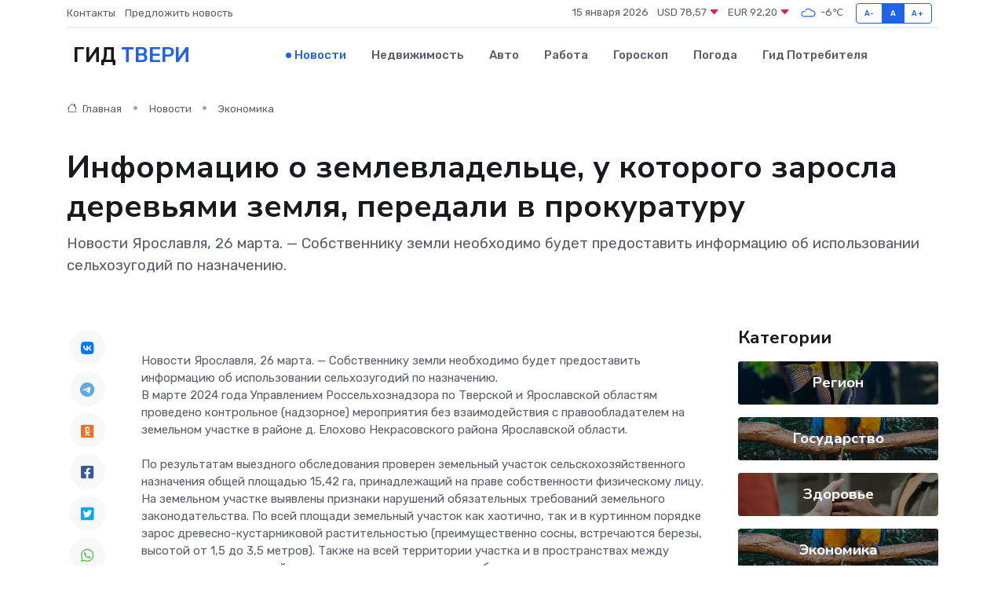

--- FILE ---
content_type: text/html; charset=UTF-8
request_url: https://tver-gid.ru/news/ekonomika/informaciyu-o-zemlevladelce-u-kotorogo-zarosla-derevyami-zemlya-peredali-v-prokuraturu.htm
body_size: 9334
content:
<!DOCTYPE html>
<html lang="ru">
<head>
	<meta charset="utf-8">
	<meta name="csrf-token" content="86bbnnLUmHRDbQYjfeSPmYo7lDjeZ9TfKeZNxLfI">
    <meta http-equiv="X-UA-Compatible" content="IE=edge">
    <meta name="viewport" content="width=device-width, initial-scale=1">
    <title>Информацию о землевладельце, у которого заросла деревьями земля, передали в прокуратуру - новости Твери</title>
    <meta name="description" property="description" content="Новости Ярославля, 26 марта. — Собственнику земли необходимо будет предоставить информацию об использовании сельхозугодий по назначению.">
    
    <meta property="fb:pages" content="105958871990207" />
    <link rel="shortcut icon" type="image/x-icon" href="https://tver-gid.ru/favicon.svg">
    <link rel="canonical" href="https://tver-gid.ru/news/ekonomika/informaciyu-o-zemlevladelce-u-kotorogo-zarosla-derevyami-zemlya-peredali-v-prokuraturu.htm">
    <link rel="preconnect" href="https://fonts.gstatic.com">
    <link rel="dns-prefetch" href="https://fonts.googleapis.com">
    <link rel="dns-prefetch" href="https://pagead2.googlesyndication.com">
    <link rel="dns-prefetch" href="https://res.cloudinary.com">
    <link href="https://fonts.googleapis.com/css2?family=Nunito+Sans:wght@400;700&family=Rubik:wght@400;500;700&display=swap" rel="stylesheet">
    <link rel="stylesheet" type="text/css" href="https://tver-gid.ru/assets/font-awesome/css/all.min.css">
    <link rel="stylesheet" type="text/css" href="https://tver-gid.ru/assets/bootstrap-icons/bootstrap-icons.css">
    <link rel="stylesheet" type="text/css" href="https://tver-gid.ru/assets/tiny-slider/tiny-slider.css">
    <link rel="stylesheet" type="text/css" href="https://tver-gid.ru/assets/glightbox/css/glightbox.min.css">
    <link rel="stylesheet" type="text/css" href="https://tver-gid.ru/assets/plyr/plyr.css">
    <link id="style-switch" rel="stylesheet" type="text/css" href="https://tver-gid.ru/assets/css/style.css">
    <link rel="stylesheet" type="text/css" href="https://tver-gid.ru/assets/css/style2.css">

    <meta name="twitter:card" content="summary">
    <meta name="twitter:site" content="@mysite">
    <meta name="twitter:title" content="Информацию о землевладельце, у которого заросла деревьями земля, передали в прокуратуру - новости Твери">
    <meta name="twitter:description" content="Новости Ярославля, 26 марта. — Собственнику земли необходимо будет предоставить информацию об использовании сельхозугодий по назначению.">
    <meta name="twitter:creator" content="@mysite">
    <meta name="twitter:image:src" content="https://tver-gid.ru/images/logo.gif">
    <meta name="twitter:domain" content="tver-gid.ru">
    <meta name="twitter:card" content="summary_large_image" /><meta name="twitter:image" content="https://tver-gid.ru/images/logo.gif">

    <meta property="og:url" content="http://tver-gid.ru/news/ekonomika/informaciyu-o-zemlevladelce-u-kotorogo-zarosla-derevyami-zemlya-peredali-v-prokuraturu.htm">
    <meta property="og:title" content="Информацию о землевладельце, у которого заросла деревьями земля, передали в прокуратуру - новости Твери">
    <meta property="og:description" content="Новости Ярославля, 26 марта. — Собственнику земли необходимо будет предоставить информацию об использовании сельхозугодий по назначению.">
    <meta property="og:type" content="website">
    <meta property="og:image" content="https://tver-gid.ru/images/logo.gif">
    <meta property="og:locale" content="ru_RU">
    <meta property="og:site_name" content="Гид Твери">
    

    <link rel="image_src" href="https://tver-gid.ru/images/logo.gif" />

    <link rel="alternate" type="application/rss+xml" href="https://tver-gid.ru/feed" title="Тверь: гид, новости, афиша">
        <script async src="https://pagead2.googlesyndication.com/pagead/js/adsbygoogle.js"></script>
    <script>
        (adsbygoogle = window.adsbygoogle || []).push({
            google_ad_client: "ca-pub-0899253526956684",
            enable_page_level_ads: true
        });
    </script>
        
    
    
    
    <script>if (window.top !== window.self) window.top.location.replace(window.self.location.href);</script>
    <script>if(self != top) { top.location=document.location;}</script>

<!-- Google tag (gtag.js) -->
<script async src="https://www.googletagmanager.com/gtag/js?id=G-71VQP5FD0J"></script>
<script>
  window.dataLayer = window.dataLayer || [];
  function gtag(){dataLayer.push(arguments);}
  gtag('js', new Date());

  gtag('config', 'G-71VQP5FD0J');
</script>
</head>
<body>
<script type="text/javascript" > (function(m,e,t,r,i,k,a){m[i]=m[i]||function(){(m[i].a=m[i].a||[]).push(arguments)}; m[i].l=1*new Date();k=e.createElement(t),a=e.getElementsByTagName(t)[0],k.async=1,k.src=r,a.parentNode.insertBefore(k,a)}) (window, document, "script", "https://mc.yandex.ru/metrika/tag.js", "ym"); ym(54009418, "init", {}); ym(86840228, "init", { clickmap:true, trackLinks:true, accurateTrackBounce:true, webvisor:true });</script> <noscript><div><img src="https://mc.yandex.ru/watch/54009418" style="position:absolute; left:-9999px;" alt="" /><img src="https://mc.yandex.ru/watch/86840228" style="position:absolute; left:-9999px;" alt="" /></div></noscript>
<script type="text/javascript">
    new Image().src = "//counter.yadro.ru/hit?r"+escape(document.referrer)+((typeof(screen)=="undefined")?"":";s"+screen.width+"*"+screen.height+"*"+(screen.colorDepth?screen.colorDepth:screen.pixelDepth))+";u"+escape(document.URL)+";h"+escape(document.title.substring(0,150))+";"+Math.random();
</script>
<!-- Rating@Mail.ru counter -->
<script type="text/javascript">
var _tmr = window._tmr || (window._tmr = []);
_tmr.push({id: "3138453", type: "pageView", start: (new Date()).getTime()});
(function (d, w, id) {
  if (d.getElementById(id)) return;
  var ts = d.createElement("script"); ts.type = "text/javascript"; ts.async = true; ts.id = id;
  ts.src = "https://top-fwz1.mail.ru/js/code.js";
  var f = function () {var s = d.getElementsByTagName("script")[0]; s.parentNode.insertBefore(ts, s);};
  if (w.opera == "[object Opera]") { d.addEventListener("DOMContentLoaded", f, false); } else { f(); }
})(document, window, "topmailru-code");
</script><noscript><div>
<img src="https://top-fwz1.mail.ru/counter?id=3138453;js=na" style="border:0;position:absolute;left:-9999px;" alt="Top.Mail.Ru" />
</div></noscript>
<!-- //Rating@Mail.ru counter -->

<header class="navbar-light navbar-sticky header-static">
    <div class="navbar-top d-none d-lg-block small">
        <div class="container">
            <div class="d-md-flex justify-content-between align-items-center my-1">
                <!-- Top bar left -->
                <ul class="nav">
                    <li class="nav-item">
                        <a class="nav-link ps-0" href="https://tver-gid.ru/contacts">Контакты</a>
                    </li>
                    <li class="nav-item">
                        <a class="nav-link ps-0" href="https://tver-gid.ru/sendnews">Предложить новость</a>
                    </li>
                    
                </ul>
                <!-- Top bar right -->
                <div class="d-flex align-items-center">
                    
                    <ul class="list-inline mb-0 text-center text-sm-end me-3">
						<li class="list-inline-item">
							<span>15 января 2026</span>
						</li>
                        <li class="list-inline-item">
                            <a class="nav-link px-0" href="https://tver-gid.ru/currency">
                                <span>USD 78,57 <i class="bi bi-caret-down-fill text-danger"></i></span>
                            </a>
						</li>
                        <li class="list-inline-item">
                            <a class="nav-link px-0" href="https://tver-gid.ru/currency">
                                <span>EUR 92,20 <i class="bi bi-caret-down-fill text-danger"></i></span>
                            </a>
						</li>
						<li class="list-inline-item">
                            <a class="nav-link px-0" href="https://tver-gid.ru/pogoda">
                                <svg xmlns="http://www.w3.org/2000/svg" width="25" height="25" viewBox="0 0 30 30"><path fill="#315EFB" fill-rule="evenodd" d="M25.036 13.066a4.948 4.948 0 0 1 0 5.868A4.99 4.99 0 0 1 20.99 21H8.507a4.49 4.49 0 0 1-3.64-1.86 4.458 4.458 0 0 1 0-5.281A4.491 4.491 0 0 1 8.506 12c.686 0 1.37.159 1.996.473a.5.5 0 0 1 .16.766l-.33.399a.502.502 0 0 1-.598.132 2.976 2.976 0 0 0-3.346.608 3.007 3.007 0 0 0 .334 4.532c.527.396 1.177.59 1.836.59H20.94a3.54 3.54 0 0 0 2.163-.711 3.497 3.497 0 0 0 1.358-3.206 3.45 3.45 0 0 0-.706-1.727A3.486 3.486 0 0 0 20.99 12.5c-.07 0-.138.016-.208.02-.328.02-.645.085-.947.192a.496.496 0 0 1-.63-.287 4.637 4.637 0 0 0-.445-.874 4.495 4.495 0 0 0-.584-.733A4.461 4.461 0 0 0 14.998 9.5a4.46 4.46 0 0 0-3.177 1.318 2.326 2.326 0 0 0-.135.147.5.5 0 0 1-.592.131 5.78 5.78 0 0 0-.453-.19.5.5 0 0 1-.21-.79A5.97 5.97 0 0 1 14.998 8a5.97 5.97 0 0 1 4.237 1.757c.398.399.704.85.966 1.319.262-.042.525-.076.79-.076a4.99 4.99 0 0 1 4.045 2.066zM0 0v30V0zm30 0v30V0z"></path></svg>
                                <span>-6&#8451;</span>
                            </a>
						</li>
					</ul>

                    <!-- Font size accessibility START -->
                    <div class="btn-group me-2" role="group" aria-label="font size changer">
                        <input type="radio" class="btn-check" name="fntradio" id="font-sm">
                        <label class="btn btn-xs btn-outline-primary mb-0" for="font-sm">A-</label>

                        <input type="radio" class="btn-check" name="fntradio" id="font-default" checked>
                        <label class="btn btn-xs btn-outline-primary mb-0" for="font-default">A</label>

                        <input type="radio" class="btn-check" name="fntradio" id="font-lg">
                        <label class="btn btn-xs btn-outline-primary mb-0" for="font-lg">A+</label>
                    </div>

                    
                </div>
            </div>
            <!-- Divider -->
            <div class="border-bottom border-2 border-primary opacity-1"></div>
        </div>
    </div>

    <!-- Logo Nav START -->
    <nav class="navbar navbar-expand-lg">
        <div class="container">
            <!-- Logo START -->
            <a class="navbar-brand" href="https://tver-gid.ru" style="text-align: end;">
                
                			<span class="ms-2 fs-3 text-uppercase fw-normal">Гид <span style="color: #2163e8;">Твери</span></span>
                            </a>
            <!-- Logo END -->

            <!-- Responsive navbar toggler -->
            <button class="navbar-toggler ms-auto" type="button" data-bs-toggle="collapse"
                data-bs-target="#navbarCollapse" aria-controls="navbarCollapse" aria-expanded="false"
                aria-label="Toggle navigation">
                <span class="text-body h6 d-none d-sm-inline-block">Menu</span>
                <span class="navbar-toggler-icon"></span>
            </button>

            <!-- Main navbar START -->
            <div class="collapse navbar-collapse" id="navbarCollapse">
                <ul class="navbar-nav navbar-nav-scroll mx-auto">
                                        <li class="nav-item"> <a class="nav-link active" href="https://tver-gid.ru/news">Новости</a></li>
                                        <li class="nav-item"> <a class="nav-link" href="https://tver-gid.ru/realty">Недвижимость</a></li>
                                        <li class="nav-item"> <a class="nav-link" href="https://tver-gid.ru/auto">Авто</a></li>
                                        <li class="nav-item"> <a class="nav-link" href="https://tver-gid.ru/job">Работа</a></li>
                                        <li class="nav-item"> <a class="nav-link" href="https://tver-gid.ru/horoscope">Гороскоп</a></li>
                                        <li class="nav-item"> <a class="nav-link" href="https://tver-gid.ru/pogoda">Погода</a></li>
                                        <li class="nav-item"> <a class="nav-link" href="https://tver-gid.ru/poleznoe">Гид потребителя</a></li>
                                    </ul>
            </div>
            <!-- Main navbar END -->

            
        </div>
    </nav>
    <!-- Logo Nav END -->
</header>
    <main>
        <!-- =======================
                Main content START -->
        <section class="pt-3 pb-lg-5">
            <div class="container" data-sticky-container>
                <div class="row">
                    <!-- Main Post START -->
                    <div class="col-lg-9">
                        <!-- Categorie Detail START -->
                        <div class="mb-4">
							<nav aria-label="breadcrumb" itemscope itemtype="http://schema.org/BreadcrumbList">
								<ol class="breadcrumb breadcrumb-dots">
									<li class="breadcrumb-item" itemprop="itemListElement" itemscope itemtype="http://schema.org/ListItem">
										<meta itemprop="name" content="Гид Твери">
										<meta itemprop="position" content="1">
										<meta itemprop="item" content="https://tver-gid.ru">
										<a itemprop="url" href="https://tver-gid.ru">
										<i class="bi bi-house me-1"></i> Главная
										</a>
									</li>
									<li class="breadcrumb-item" itemprop="itemListElement" itemscope itemtype="http://schema.org/ListItem">
										<meta itemprop="name" content="Новости">
										<meta itemprop="position" content="2">
										<meta itemprop="item" content="https://tver-gid.ru/news">
										<a itemprop="url" href="https://tver-gid.ru/news"> Новости</a>
									</li>
									<li class="breadcrumb-item" aria-current="page" itemprop="itemListElement" itemscope itemtype="http://schema.org/ListItem">
										<meta itemprop="name" content="Экономика">
										<meta itemprop="position" content="3">
										<meta itemprop="item" content="https://tver-gid.ru/news/ekonomika">
										<a itemprop="url" href="https://tver-gid.ru/news/ekonomika"> Экономика</a>
									</li>
									<li aria-current="page" itemprop="itemListElement" itemscope itemtype="http://schema.org/ListItem">
									<meta itemprop="name" content="Информацию о землевладельце, у которого заросла деревьями земля, передали в прокуратуру">
									<meta itemprop="position" content="4" />
									<meta itemprop="item" content="https://tver-gid.ru/news/ekonomika/informaciyu-o-zemlevladelce-u-kotorogo-zarosla-derevyami-zemlya-peredali-v-prokuraturu.htm">
									</li>
								</ol>
							</nav>
						
                        </div>
                    </div>
                </div>
                <div class="row align-items-center">
                                                        <!-- Content -->
                    <div class="col-md-12 mt-4 mt-md-0">
                                            <h1 class="display-6">Информацию о землевладельце, у которого заросла деревьями земля, передали в прокуратуру</h1>
                        <p class="lead">Новости Ярославля, 26 марта. — Собственнику земли необходимо будет предоставить информацию об использовании сельхозугодий по назначению.</p>
                    </div>
				                                    </div>
            </div>
        </section>
        <!-- =======================
        Main START -->
        <section class="pt-0">
            <div class="container position-relative" data-sticky-container>
                <div class="row">
                    <!-- Left sidebar START -->
                    <div class="col-md-1">
                        <div class="text-start text-lg-center mb-5" data-sticky data-margin-top="80" data-sticky-for="767">
                            <style>
                                .fa-vk::before {
                                    color: #07f;
                                }
                                .fa-telegram::before {
                                    color: #64a9dc;
                                }
                                .fa-facebook-square::before {
                                    color: #3b5998;
                                }
                                .fa-odnoklassniki-square::before {
                                    color: #eb722e;
                                }
                                .fa-twitter-square::before {
                                    color: #00aced;
                                }
                                .fa-whatsapp::before {
                                    color: #65bc54;
                                }
                                .fa-viber::before {
                                    color: #7b519d;
                                }
                                .fa-moimir svg {
                                    background-color: #168de2;
                                    height: 18px;
                                    width: 18px;
                                    background-size: 18px 18px;
                                    border-radius: 4px;
                                    margin-bottom: 2px;
                                }
                            </style>
                            <ul class="nav text-white-force">
                                <li class="nav-item">
                                    <a class="nav-link icon-md rounded-circle m-1 p-0 fs-5 bg-light" href="https://vk.com/share.php?url=https://tver-gid.ru/news/ekonomika/informaciyu-o-zemlevladelce-u-kotorogo-zarosla-derevyami-zemlya-peredali-v-prokuraturu.htm&title=Информацию о землевладельце, у которого заросла деревьями земля, передали в прокуратуру - новости Твери&utm_source=share" rel="nofollow" target="_blank">
                                        <i class="fab fa-vk align-middle text-body"></i>
                                    </a>
                                </li>
                                <li class="nav-item">
                                    <a class="nav-link icon-md rounded-circle m-1 p-0 fs-5 bg-light" href="https://t.me/share/url?url=https://tver-gid.ru/news/ekonomika/informaciyu-o-zemlevladelce-u-kotorogo-zarosla-derevyami-zemlya-peredali-v-prokuraturu.htm&text=Информацию о землевладельце, у которого заросла деревьями земля, передали в прокуратуру - новости Твери&utm_source=share" rel="nofollow" target="_blank">
                                        <i class="fab fa-telegram align-middle text-body"></i>
                                    </a>
                                </li>
                                <li class="nav-item">
                                    <a class="nav-link icon-md rounded-circle m-1 p-0 fs-5 bg-light" href="https://connect.ok.ru/offer?url=https://tver-gid.ru/news/ekonomika/informaciyu-o-zemlevladelce-u-kotorogo-zarosla-derevyami-zemlya-peredali-v-prokuraturu.htm&title=Информацию о землевладельце, у которого заросла деревьями земля, передали в прокуратуру - новости Твери&utm_source=share" rel="nofollow" target="_blank">
                                        <i class="fab fa-odnoklassniki-square align-middle text-body"></i>
                                    </a>
                                </li>
                                <li class="nav-item">
                                    <a class="nav-link icon-md rounded-circle m-1 p-0 fs-5 bg-light" href="https://www.facebook.com/sharer.php?src=sp&u=https://tver-gid.ru/news/ekonomika/informaciyu-o-zemlevladelce-u-kotorogo-zarosla-derevyami-zemlya-peredali-v-prokuraturu.htm&title=Информацию о землевладельце, у которого заросла деревьями земля, передали в прокуратуру - новости Твери&utm_source=share" rel="nofollow" target="_blank">
                                        <i class="fab fa-facebook-square align-middle text-body"></i>
                                    </a>
                                </li>
                                <li class="nav-item">
                                    <a class="nav-link icon-md rounded-circle m-1 p-0 fs-5 bg-light" href="https://twitter.com/intent/tweet?text=Информацию о землевладельце, у которого заросла деревьями земля, передали в прокуратуру - новости Твери&url=https://tver-gid.ru/news/ekonomika/informaciyu-o-zemlevladelce-u-kotorogo-zarosla-derevyami-zemlya-peredali-v-prokuraturu.htm&utm_source=share" rel="nofollow" target="_blank">
                                        <i class="fab fa-twitter-square align-middle text-body"></i>
                                    </a>
                                </li>
                                <li class="nav-item">
                                    <a class="nav-link icon-md rounded-circle m-1 p-0 fs-5 bg-light" href="https://api.whatsapp.com/send?text=Информацию о землевладельце, у которого заросла деревьями земля, передали в прокуратуру - новости Твери https://tver-gid.ru/news/ekonomika/informaciyu-o-zemlevladelce-u-kotorogo-zarosla-derevyami-zemlya-peredali-v-prokuraturu.htm&utm_source=share" rel="nofollow" target="_blank">
                                        <i class="fab fa-whatsapp align-middle text-body"></i>
                                    </a>
                                </li>
                                <li class="nav-item">
                                    <a class="nav-link icon-md rounded-circle m-1 p-0 fs-5 bg-light" href="viber://forward?text=Информацию о землевладельце, у которого заросла деревьями земля, передали в прокуратуру - новости Твери https://tver-gid.ru/news/ekonomika/informaciyu-o-zemlevladelce-u-kotorogo-zarosla-derevyami-zemlya-peredali-v-prokuraturu.htm&utm_source=share" rel="nofollow" target="_blank">
                                        <i class="fab fa-viber align-middle text-body"></i>
                                    </a>
                                </li>
                                <li class="nav-item">
                                    <a class="nav-link icon-md rounded-circle m-1 p-0 fs-5 bg-light" href="https://connect.mail.ru/share?url=https://tver-gid.ru/news/ekonomika/informaciyu-o-zemlevladelce-u-kotorogo-zarosla-derevyami-zemlya-peredali-v-prokuraturu.htm&title=Информацию о землевладельце, у которого заросла деревьями земля, передали в прокуратуру - новости Твери&utm_source=share" rel="nofollow" target="_blank">
                                        <i class="fab fa-moimir align-middle text-body"><svg viewBox='0 0 24 24' xmlns='http://www.w3.org/2000/svg'><path d='M8.889 9.667a1.333 1.333 0 100-2.667 1.333 1.333 0 000 2.667zm6.222 0a1.333 1.333 0 100-2.667 1.333 1.333 0 000 2.667zm4.77 6.108l-1.802-3.028a.879.879 0 00-1.188-.307.843.843 0 00-.313 1.166l.214.36a6.71 6.71 0 01-4.795 1.996 6.711 6.711 0 01-4.792-1.992l.217-.364a.844.844 0 00-.313-1.166.878.878 0 00-1.189.307l-1.8 3.028a.844.844 0 00.312 1.166.88.88 0 001.189-.307l.683-1.147a8.466 8.466 0 005.694 2.18 8.463 8.463 0 005.698-2.184l.685 1.151a.873.873 0 001.189.307.844.844 0 00.312-1.166z' fill='#FFF' fill-rule='evenodd'/></svg></i>
                                    </a>
                                </li>
                                
                            </ul>
                        </div>
                    </div>
                    <!-- Left sidebar END -->

                    <!-- Main Content START -->
                    <div class="col-md-10 col-lg-8 mb-5">
                        <div class="mb-4">
                                                    </div>
                        <div itemscope itemtype="http://schema.org/NewsArticle">
                            <meta itemprop="headline" content="Информацию о землевладельце, у которого заросла деревьями земля, передали в прокуратуру">
                            <meta itemprop="identifier" content="https://tver-gid.ru/8402281">
                            <span itemprop="articleBody">Новости Ярославля, 26 марта. — Собственнику земли необходимо будет предоставить информацию об использовании сельхозугодий по назначению. <br>

В марте 2024 года Управлением Россельхознадзора по Тверской и Ярославской областям проведено контрольное (надзорное) мероприятия без взаимодействия с правообладателем на земельном участке в районе д. Елохово Некрасовского района Ярославской области. <br> <br> По результатам выездного обследования проверен земельный участок сельскохозяйственного назначения общей площадью 15,42 га, принадлежащий на праве собственности физическому лицу. На земельном участке выявлены признаки нарушений обязательных требований земельного законодательства. По всей площади земельный участок как хаотично, так и в куртинном порядке зарос древесно-кустарниковой растительностью (преимущественно сосны, встречаются березы, высотой от 1,5 до 3,5 метров). Также на всей территории участка и в пространствах между древесно-кустарниковой растительностью поверх снега наблюдается надземная высохшая часть многолетних сорных и несельскохозяйственных растений (пижма обыкновенная, полынь и др.). Закустаренность и залесенность составляет более 50 % площади земельного участка. Земельный участок выведен из сельхозоборота. <br> <br> На обследованном земельном участке усматриваются признаки нарушений обязательных требований земельного законодательства, ответственность за которые предусмотрена ч. 2 статьи 8.7 КоАП РФ. <br> <br> Материалы выездного обследования будут направлены Управлением в Волжскую межрегиональную природоохранную прокуратуру для принятия решения о проведении внеплановой документарной проверки. <br> <br></span>
                        </div>
                                                                        <div><a href="https://www.afanasy.biz/news/economy/223881" target="_blank" rel="author">Источник</a></div>
                                                                        <div class="col-12 mt-3"><a href="https://tver-gid.ru/sendnews">Предложить новость</a></div>
                        <div class="col-12 mt-5">
                            <h2 class="my-3">Последние новости</h2>
                            <div class="row gy-4">
                                <!-- Card item START -->
<div class="col-sm-6">
    <div class="card" itemscope="" itemtype="http://schema.org/BlogPosting">
        <!-- Card img -->
        <div class="position-relative">
                        <img class="card-img" src="https://res.cloudinary.com/dq2vt8azs/image/upload/c_fill,w_420,h_315,q_auto,g_face/g0fogu1g66avkyq3qicx" alt="Возраст и технологии: как современные устройства упрощают жизнь людям старшего поколения" itemprop="image">
                    </div>
        <div class="card-body px-0 pt-3" itemprop="name">
            <h4 class="card-title" itemprop="headline"><a href="https://tver-gid.ru/news/ekonomika/vozrast-i-tehnologii-kak-sovremennye-ustroystva-uproschayut-zhizn-lyudyam-starshego-pokoleniya.htm"
                    class="btn-link text-reset fw-bold" itemprop="url">Возраст и технологии: как современные устройства упрощают жизнь людям старшего поколения</a></h4>
            <p class="card-text" itemprop="articleBody">Современные технологии помогают людям старшего возраста оставаться активными.</p>
        </div>
        <meta itemprop="author" content="Редактор"/>
        <meta itemscope itemprop="mainEntityOfPage" itemType="https://schema.org/WebPage" itemid="https://tver-gid.ru/news/ekonomika/vozrast-i-tehnologii-kak-sovremennye-ustroystva-uproschayut-zhizn-lyudyam-starshego-pokoleniya.htm"/>
        <meta itemprop="dateModified" content="2025-11-06"/>
        <meta itemprop="datePublished" content="2025-11-06"/>
    </div>
</div>
<!-- Card item END -->
<!-- Card item START -->
<div class="col-sm-6">
    <div class="card" itemscope="" itemtype="http://schema.org/BlogPosting">
        <!-- Card img -->
        <div class="position-relative">
                        <img class="card-img" src="https://res.cloudinary.com/dq2vt8azs/image/upload/c_fill,w_420,h_315,q_auto,g_face/utgpjkv9b2xnessgzfyo" alt="Какие детали чаще всего заменяют при ремонте серводвигателей?" itemprop="image">
                    </div>
        <div class="card-body px-0 pt-3" itemprop="name">
            <h4 class="card-title" itemprop="headline"><a href="https://tver-gid.ru/news/ekonomika/kakie-detali-chasche-vsego-zamenyayut-pri-remonte-servodvigateley.htm"
                    class="btn-link text-reset fw-bold" itemprop="url">Какие детали чаще всего заменяют при ремонте серводвигателей?</a></h4>
            <p class="card-text" itemprop="articleBody">Узнаем, какие компоненты в них ломаются чаще всего и подлежат замене.</p>
        </div>
        <meta itemprop="author" content="Редактор"/>
        <meta itemscope itemprop="mainEntityOfPage" itemType="https://schema.org/WebPage" itemid="https://tver-gid.ru/news/ekonomika/kakie-detali-chasche-vsego-zamenyayut-pri-remonte-servodvigateley.htm"/>
        <meta itemprop="dateModified" content="2025-11-03"/>
        <meta itemprop="datePublished" content="2025-11-03"/>
    </div>
</div>
<!-- Card item END -->
<!-- Card item START -->
<div class="col-sm-6">
    <div class="card" itemscope="" itemtype="http://schema.org/BlogPosting">
        <!-- Card img -->
        <div class="position-relative">
                        <img class="card-img" src="https://res.cloudinary.com/dq2vt8azs/image/upload/c_fill,w_420,h_315,q_auto,g_face/vclb6juc3dleroplmlyg" alt="Минздрав РФ отказался от идеи контроля за больничными" itemprop="image">
                    </div>
        <div class="card-body px-0 pt-3" itemprop="name">
            <h4 class="card-title" itemprop="headline"><a href="https://tver-gid.ru/news/zdorove/minzdrav-rf-otkazalsya-ot-idei-kontrolya-za-bolnichnymi.htm"
                    class="btn-link text-reset fw-bold" itemprop="url">Минздрав РФ отказался от идеи контроля за больничными</a></h4>
            <p class="card-text" itemprop="articleBody">Министерство здравоохранения Российской Федерации не будет контролировать количество выданных больничных листов, как планировалось ранее.</p>
        </div>
        <meta itemprop="author" content="Редактор"/>
        <meta itemscope itemprop="mainEntityOfPage" itemType="https://schema.org/WebPage" itemid="https://tver-gid.ru/news/zdorove/minzdrav-rf-otkazalsya-ot-idei-kontrolya-za-bolnichnymi.htm"/>
        <meta itemprop="dateModified" content="2025-04-06"/>
        <meta itemprop="datePublished" content="2025-04-06"/>
    </div>
</div>
<!-- Card item END -->
<!-- Card item START -->
<div class="col-sm-6">
    <div class="card" itemscope="" itemtype="http://schema.org/BlogPosting">
        <!-- Card img -->
        <div class="position-relative">
            <img class="card-img" src="https://res.cloudinary.com/dchlllsu2/image/upload/c_fill,w_420,h_315,q_auto,g_face/gum5gveb8e4ybmvanybm" alt="Коррекция фиброза и возрастных изменений: когда показан эндотканевой лифтинг" itemprop="image">
        </div>
        <div class="card-body px-0 pt-3" itemprop="name">
            <h4 class="card-title" itemprop="headline"><a href="https://krasnodar-gid.ru/news/ekonomika/korrekciya-fibroza-i-vozrastnyh-izmeneniy-kogda-pokazan-endotkanevoy-lifting.htm" class="btn-link text-reset fw-bold" itemprop="url">Коррекция фиброза и возрастных изменений: когда показан эндотканевой лифтинг</a></h4>
            <p class="card-text" itemprop="articleBody">Как современная технология помогает вернуть коже упругость, убрать отёки и улучшить рельеф без хирургии</p>
        </div>
        <meta itemprop="author" content="Редактор"/>
        <meta itemscope itemprop="mainEntityOfPage" itemType="https://schema.org/WebPage" itemid="https://krasnodar-gid.ru/news/ekonomika/korrekciya-fibroza-i-vozrastnyh-izmeneniy-kogda-pokazan-endotkanevoy-lifting.htm"/>
        <meta itemprop="dateModified" content="2026-01-15"/>
        <meta itemprop="datePublished" content="2026-01-15"/>
    </div>
</div>
<!-- Card item END -->
                            </div>
                        </div>
						<div class="col-12 bg-primary bg-opacity-10 p-2 mt-3 rounded">
							Здесь вы найдете свежие и актуальные <a href="https://tihvin-gid.ru">новости в Тихвине</a>, охватывающие все важные события в городе
						</div>
                        <!-- Comments START -->
                        <div class="mt-5">
                            <h3>Комментарии (0)</h3>
                        </div>
                        <!-- Comments END -->
                        <!-- Reply START -->
                        <div>
                            <h3>Добавить комментарий</h3>
                            <small>Ваш email не публикуется. Обязательные поля отмечены *</small>
                            <form class="row g-3 mt-2">
                                <div class="col-md-6">
                                    <label class="form-label">Имя *</label>
                                    <input type="text" class="form-control" aria-label="First name">
                                </div>
                                <div class="col-md-6">
                                    <label class="form-label">Email *</label>
                                    <input type="email" class="form-control">
                                </div>
                                <div class="col-12">
                                    <label class="form-label">Текст комментария *</label>
                                    <textarea class="form-control" rows="3"></textarea>
                                </div>
                                <div class="col-12">
                                    <button type="submit" class="btn btn-primary">Оставить комментарий</button>
                                </div>
                            </form>
                        </div>
                        <!-- Reply END -->
                    </div>
                    <!-- Main Content END -->
                    <!-- Right sidebar START -->
                    <div class="col-lg-3 d-none d-lg-block">
                        <div data-sticky data-margin-top="80" data-sticky-for="991">
                            <!-- Categories -->
                            <div>
                                <h4 class="mb-3">Категории</h4>
                                                                    <!-- Category item -->
                                    <div class="text-center mb-3 card-bg-scale position-relative overflow-hidden rounded"
                                        style="background-image:url(https://tver-gid.ru/assets/images/blog/4by3/06.jpg); background-position: center left; background-size: cover;">
                                        <div class="bg-dark-overlay-4 p-3">
                                            <a href="https://tver-gid.ru/news/region"
                                                class="stretched-link btn-link fw-bold text-white h5">Регион</a>
                                        </div>
                                    </div>
                                                                    <!-- Category item -->
                                    <div class="text-center mb-3 card-bg-scale position-relative overflow-hidden rounded"
                                        style="background-image:url(https://tver-gid.ru/assets/images/blog/4by3/03.jpg); background-position: center left; background-size: cover;">
                                        <div class="bg-dark-overlay-4 p-3">
                                            <a href="https://tver-gid.ru/news/gosudarstvo"
                                                class="stretched-link btn-link fw-bold text-white h5">Государство</a>
                                        </div>
                                    </div>
                                                                    <!-- Category item -->
                                    <div class="text-center mb-3 card-bg-scale position-relative overflow-hidden rounded"
                                        style="background-image:url(https://tver-gid.ru/assets/images/blog/4by3/09.jpg); background-position: center left; background-size: cover;">
                                        <div class="bg-dark-overlay-4 p-3">
                                            <a href="https://tver-gid.ru/news/zdorove"
                                                class="stretched-link btn-link fw-bold text-white h5">Здоровье</a>
                                        </div>
                                    </div>
                                                                    <!-- Category item -->
                                    <div class="text-center mb-3 card-bg-scale position-relative overflow-hidden rounded"
                                        style="background-image:url(https://tver-gid.ru/assets/images/blog/4by3/03.jpg); background-position: center left; background-size: cover;">
                                        <div class="bg-dark-overlay-4 p-3">
                                            <a href="https://tver-gid.ru/news/ekonomika"
                                                class="stretched-link btn-link fw-bold text-white h5">Экономика</a>
                                        </div>
                                    </div>
                                                                    <!-- Category item -->
                                    <div class="text-center mb-3 card-bg-scale position-relative overflow-hidden rounded"
                                        style="background-image:url(https://tver-gid.ru/assets/images/blog/4by3/03.jpg); background-position: center left; background-size: cover;">
                                        <div class="bg-dark-overlay-4 p-3">
                                            <a href="https://tver-gid.ru/news/politika"
                                                class="stretched-link btn-link fw-bold text-white h5">Политика</a>
                                        </div>
                                    </div>
                                                                    <!-- Category item -->
                                    <div class="text-center mb-3 card-bg-scale position-relative overflow-hidden rounded"
                                        style="background-image:url(https://tver-gid.ru/assets/images/blog/4by3/09.jpg); background-position: center left; background-size: cover;">
                                        <div class="bg-dark-overlay-4 p-3">
                                            <a href="https://tver-gid.ru/news/nauka-i-obrazovanie"
                                                class="stretched-link btn-link fw-bold text-white h5">Наука и Образование</a>
                                        </div>
                                    </div>
                                                                    <!-- Category item -->
                                    <div class="text-center mb-3 card-bg-scale position-relative overflow-hidden rounded"
                                        style="background-image:url(https://tver-gid.ru/assets/images/blog/4by3/01.jpg); background-position: center left; background-size: cover;">
                                        <div class="bg-dark-overlay-4 p-3">
                                            <a href="https://tver-gid.ru/news/proisshestviya"
                                                class="stretched-link btn-link fw-bold text-white h5">Происшествия</a>
                                        </div>
                                    </div>
                                                                    <!-- Category item -->
                                    <div class="text-center mb-3 card-bg-scale position-relative overflow-hidden rounded"
                                        style="background-image:url(https://tver-gid.ru/assets/images/blog/4by3/03.jpg); background-position: center left; background-size: cover;">
                                        <div class="bg-dark-overlay-4 p-3">
                                            <a href="https://tver-gid.ru/news/religiya"
                                                class="stretched-link btn-link fw-bold text-white h5">Религия</a>
                                        </div>
                                    </div>
                                                                    <!-- Category item -->
                                    <div class="text-center mb-3 card-bg-scale position-relative overflow-hidden rounded"
                                        style="background-image:url(https://tver-gid.ru/assets/images/blog/4by3/06.jpg); background-position: center left; background-size: cover;">
                                        <div class="bg-dark-overlay-4 p-3">
                                            <a href="https://tver-gid.ru/news/kultura"
                                                class="stretched-link btn-link fw-bold text-white h5">Культура</a>
                                        </div>
                                    </div>
                                                                    <!-- Category item -->
                                    <div class="text-center mb-3 card-bg-scale position-relative overflow-hidden rounded"
                                        style="background-image:url(https://tver-gid.ru/assets/images/blog/4by3/07.jpg); background-position: center left; background-size: cover;">
                                        <div class="bg-dark-overlay-4 p-3">
                                            <a href="https://tver-gid.ru/news/sport"
                                                class="stretched-link btn-link fw-bold text-white h5">Спорт</a>
                                        </div>
                                    </div>
                                                                    <!-- Category item -->
                                    <div class="text-center mb-3 card-bg-scale position-relative overflow-hidden rounded"
                                        style="background-image:url(https://tver-gid.ru/assets/images/blog/4by3/04.jpg); background-position: center left; background-size: cover;">
                                        <div class="bg-dark-overlay-4 p-3">
                                            <a href="https://tver-gid.ru/news/obschestvo"
                                                class="stretched-link btn-link fw-bold text-white h5">Общество</a>
                                        </div>
                                    </div>
                                                            </div>
                        </div>
                    </div>
                    <!-- Right sidebar END -->
                </div>
        </section>
    </main>
<footer class="bg-dark pt-5">
    
    <!-- Footer copyright START -->
    <div class="bg-dark-overlay-3 mt-5">
        <div class="container">
            <div class="row align-items-center justify-content-md-between py-4">
                <div class="col-md-6">
                    <!-- Copyright -->
                    <div class="text-center text-md-start text-primary-hover text-muted">
                        &#169;2026 Тверь. Все права защищены.
                    </div>
                </div>
                
            </div>
        </div>
    </div>
    <!-- Footer copyright END -->
    <script type="application/ld+json">
        {"@context":"https:\/\/schema.org","@type":"Organization","name":"\u0422\u0432\u0435\u0440\u044c - \u0433\u0438\u0434, \u043d\u043e\u0432\u043e\u0441\u0442\u0438, \u0430\u0444\u0438\u0448\u0430","url":"https:\/\/tver-gid.ru","sameAs":["https:\/\/vk.com\/public207914978","https:\/\/t.me\/tver_gid"]}
    </script>
</footer>
<!-- Back to top -->
<div class="back-top"><i class="bi bi-arrow-up-short"></i></div>
<script src="https://tver-gid.ru/assets/bootstrap/js/bootstrap.bundle.min.js"></script>
<script src="https://tver-gid.ru/assets/tiny-slider/tiny-slider.js"></script>
<script src="https://tver-gid.ru/assets/sticky-js/sticky.min.js"></script>
<script src="https://tver-gid.ru/assets/glightbox/js/glightbox.min.js"></script>
<script src="https://tver-gid.ru/assets/plyr/plyr.js"></script>
<script src="https://tver-gid.ru/assets/js/functions.js"></script>
<script src="https://yastatic.net/share2/share.js" async></script>
<script defer src="https://static.cloudflareinsights.com/beacon.min.js/vcd15cbe7772f49c399c6a5babf22c1241717689176015" integrity="sha512-ZpsOmlRQV6y907TI0dKBHq9Md29nnaEIPlkf84rnaERnq6zvWvPUqr2ft8M1aS28oN72PdrCzSjY4U6VaAw1EQ==" data-cf-beacon='{"version":"2024.11.0","token":"587a947eade14d0a8c4aa26cd8174025","r":1,"server_timing":{"name":{"cfCacheStatus":true,"cfEdge":true,"cfExtPri":true,"cfL4":true,"cfOrigin":true,"cfSpeedBrain":true},"location_startswith":null}}' crossorigin="anonymous"></script>
</body>
</html>


--- FILE ---
content_type: text/html; charset=utf-8
request_url: https://www.google.com/recaptcha/api2/aframe
body_size: 269
content:
<!DOCTYPE HTML><html><head><meta http-equiv="content-type" content="text/html; charset=UTF-8"></head><body><script nonce="Yza4gP35cC6l2lUkHXXZ-Q">/** Anti-fraud and anti-abuse applications only. See google.com/recaptcha */ try{var clients={'sodar':'https://pagead2.googlesyndication.com/pagead/sodar?'};window.addEventListener("message",function(a){try{if(a.source===window.parent){var b=JSON.parse(a.data);var c=clients[b['id']];if(c){var d=document.createElement('img');d.src=c+b['params']+'&rc='+(localStorage.getItem("rc::a")?sessionStorage.getItem("rc::b"):"");window.document.body.appendChild(d);sessionStorage.setItem("rc::e",parseInt(sessionStorage.getItem("rc::e")||0)+1);localStorage.setItem("rc::h",'1768439272877');}}}catch(b){}});window.parent.postMessage("_grecaptcha_ready", "*");}catch(b){}</script></body></html>